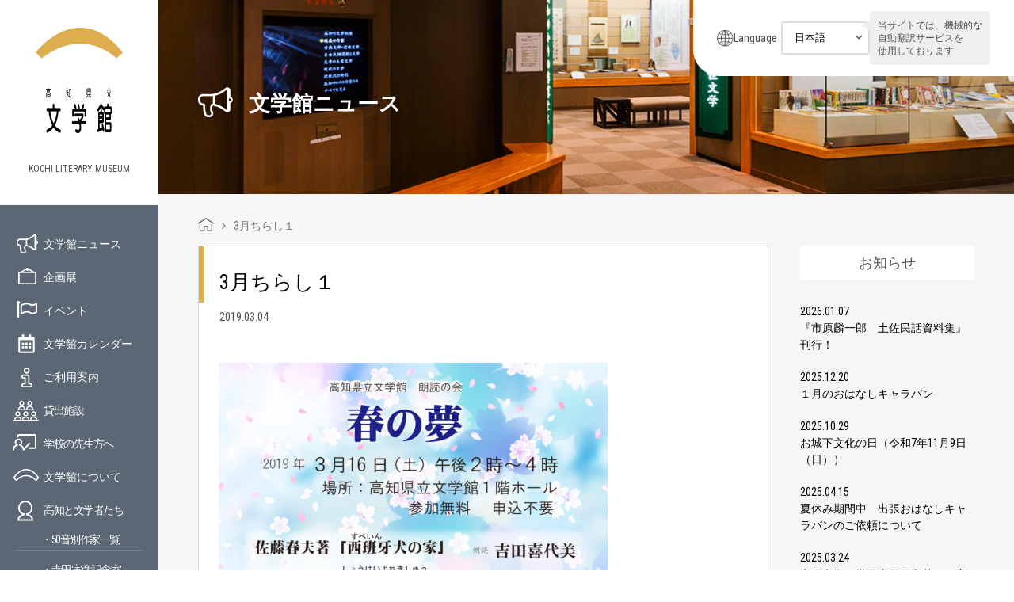

--- FILE ---
content_type: text/html; charset=UTF-8
request_url: https://www.kochi-bungaku.com/event/3692/3%E6%9C%88%E3%81%A1%E3%82%89%E3%81%97%EF%BC%91/
body_size: 13759
content:
<!DOCTYPE html>
<html lang="ja">
<head>
<meta charset="UTF-8">
<title>
3月ちらし１ - 高知県立文学館</title>
<meta http-equiv="X-UA-Compatible" content="IE=edge,chrome=1" />
<meta name="viewport" id="viewport" content="width=device-width,initial-scale=1.0,minimum-scale=1.0,maximum-scale=1.0,user-scalable=no" />
<link rel="alternate" type="application/rss+xml" title="高知県立文学館" href="https://www.kochi-bungaku.com/feed/">
<link rel="stylesheet" href="https://www.kochi-bungaku.com/wp-content/themes/kochi-bungaku/css/font-awesome.min.css">
<link rel="stylesheet" href="https://www.kochi-bungaku.com/wp-content/themes/kochi-bungaku/js/bxslider/jquery.bxslider.css">
<link rel="stylesheet" href="https://www.kochi-bungaku.com/wp-content/themes/kochi-bungaku/css/slick.css">
<link rel="stylesheet" href="https://www.kochi-bungaku.com/wp-content/themes/kochi-bungaku/css/slick-theme.css">
<link rel="stylesheet" href="https://www.kochi-bungaku.com/wp-content/themes/kochi-bungaku/css/style.css">
<link rel="stylesheet" href="https://www.kochi-bungaku.com/wp-content/themes/kochi-bungaku/css/style_new.css">
<link rel="stylesheet" href="https://www.kochi-bungaku.com/wp-content/themes/kochi-bungaku/css/style_202203.css">
<link rel="stylesheet" href="https://www.kochi-bungaku.com/wp-content/themes/kochi-bungaku/css/editor-style.css">
<!-- Google Tag Manager --> 
<script>(function(w,d,s,l,i){w[l]=w[l]||[];w[l].push({'gtm.start':
new Date().getTime(),event:'gtm.js'});var f=d.getElementsByTagName(s)[0],
j=d.createElement(s),dl=l!='dataLayer'?'&l='+l:'';j.async=true;j.src=
'https://www.googletagmanager.com/gtm.js?id='+i+dl;f.parentNode.insertBefore(j,f);
})(window,document,'script','dataLayer','GTM-WHNVJSX');</script> 
<!-- End Google Tag Manager -->
<meta name='robots' content='index, follow, max-image-preview:large, max-snippet:-1, max-video-preview:-1' />

	<!-- This site is optimized with the Yoast SEO plugin v26.5 - https://yoast.com/wordpress/plugins/seo/ -->
	<link rel="canonical" href="https://www.kochi-bungaku.com/event/3692/3月ちらし１/" />
	<meta property="og:locale" content="ja_JP" />
	<meta property="og:type" content="article" />
	<meta property="og:title" content="3月ちらし１ - 高知県立文学館" />
	<meta property="og:url" content="https://www.kochi-bungaku.com/event/3692/3月ちらし１/" />
	<meta property="og:site_name" content="高知県立文学館" />
	<meta property="og:image" content="https://www.kochi-bungaku.com/event/3692/3%E6%9C%88%E3%81%A1%E3%82%89%E3%81%97%EF%BC%91" />
	<meta property="og:image:width" content="2472" />
	<meta property="og:image:height" content="2419" />
	<meta property="og:image:type" content="image/jpeg" />
	<meta name="twitter:card" content="summary_large_image" />
	<script type="application/ld+json" class="yoast-schema-graph">{"@context":"https://schema.org","@graph":[{"@type":"WebPage","@id":"https://www.kochi-bungaku.com/event/3692/3%E6%9C%88%E3%81%A1%E3%82%89%E3%81%97%EF%BC%91/","url":"https://www.kochi-bungaku.com/event/3692/3%E6%9C%88%E3%81%A1%E3%82%89%E3%81%97%EF%BC%91/","name":"3月ちらし１ - 高知県立文学館","isPartOf":{"@id":"https://www.kochi-bungaku.com/#website"},"primaryImageOfPage":{"@id":"https://www.kochi-bungaku.com/event/3692/3%E6%9C%88%E3%81%A1%E3%82%89%E3%81%97%EF%BC%91/#primaryimage"},"image":{"@id":"https://www.kochi-bungaku.com/event/3692/3%E6%9C%88%E3%81%A1%E3%82%89%E3%81%97%EF%BC%91/#primaryimage"},"thumbnailUrl":"https://www.kochi-bungaku.com/wp-content/uploads/2019/03/69f71410b04944a661e47168ef397c7e-e1551677192518.jpg","datePublished":"2019-03-04T05:22:57+00:00","breadcrumb":{"@id":"https://www.kochi-bungaku.com/event/3692/3%E6%9C%88%E3%81%A1%E3%82%89%E3%81%97%EF%BC%91/#breadcrumb"},"inLanguage":"ja","potentialAction":[{"@type":"ReadAction","target":["https://www.kochi-bungaku.com/event/3692/3%E6%9C%88%E3%81%A1%E3%82%89%E3%81%97%EF%BC%91/"]}]},{"@type":"ImageObject","inLanguage":"ja","@id":"https://www.kochi-bungaku.com/event/3692/3%E6%9C%88%E3%81%A1%E3%82%89%E3%81%97%EF%BC%91/#primaryimage","url":"https://www.kochi-bungaku.com/wp-content/uploads/2019/03/69f71410b04944a661e47168ef397c7e-e1551677192518.jpg","contentUrl":"https://www.kochi-bungaku.com/wp-content/uploads/2019/03/69f71410b04944a661e47168ef397c7e-e1551677192518.jpg","width":2472,"height":2419},{"@type":"BreadcrumbList","@id":"https://www.kochi-bungaku.com/event/3692/3%E6%9C%88%E3%81%A1%E3%82%89%E3%81%97%EF%BC%91/#breadcrumb","itemListElement":[{"@type":"ListItem","position":1,"name":"ホーム","item":"https://www.kochi-bungaku.com/"},{"@type":"ListItem","position":2,"name":"3月朗読の会「春の夢」","item":"https://www.kochi-bungaku.com/event/3692/"},{"@type":"ListItem","position":3,"name":"3月ちらし１"}]},{"@type":"WebSite","@id":"https://www.kochi-bungaku.com/#website","url":"https://www.kochi-bungaku.com/","name":"高知県立文学館","description":"","potentialAction":[{"@type":"SearchAction","target":{"@type":"EntryPoint","urlTemplate":"https://www.kochi-bungaku.com/?s={search_term_string}"},"query-input":{"@type":"PropertyValueSpecification","valueRequired":true,"valueName":"search_term_string"}}],"inLanguage":"ja"}]}</script>
	<!-- / Yoast SEO plugin. -->


<link rel='dns-prefetch' href='//stats.wp.com' />
<link rel='dns-prefetch' href='//v0.wordpress.com' />
<link rel="alternate" title="oEmbed (JSON)" type="application/json+oembed" href="https://www.kochi-bungaku.com/wp-json/oembed/1.0/embed?url=https%3A%2F%2Fwww.kochi-bungaku.com%2Fevent%2F3692%2F3%25e6%259c%2588%25e3%2581%25a1%25e3%2582%2589%25e3%2581%2597%25ef%25bc%2591%2F" />
<link rel="alternate" title="oEmbed (XML)" type="text/xml+oembed" href="https://www.kochi-bungaku.com/wp-json/oembed/1.0/embed?url=https%3A%2F%2Fwww.kochi-bungaku.com%2Fevent%2F3692%2F3%25e6%259c%2588%25e3%2581%25a1%25e3%2582%2589%25e3%2581%2597%25ef%25bc%2591%2F&#038;format=xml" />
<style id='wp-img-auto-sizes-contain-inline-css' type='text/css'>
img:is([sizes=auto i],[sizes^="auto," i]){contain-intrinsic-size:3000px 1500px}
/*# sourceURL=wp-img-auto-sizes-contain-inline-css */
</style>
<style id='wp-emoji-styles-inline-css' type='text/css'>

	img.wp-smiley, img.emoji {
		display: inline !important;
		border: none !important;
		box-shadow: none !important;
		height: 1em !important;
		width: 1em !important;
		margin: 0 0.07em !important;
		vertical-align: -0.1em !important;
		background: none !important;
		padding: 0 !important;
	}
/*# sourceURL=wp-emoji-styles-inline-css */
</style>
<style id='wp-block-library-inline-css' type='text/css'>
:root{--wp-block-synced-color:#7a00df;--wp-block-synced-color--rgb:122,0,223;--wp-bound-block-color:var(--wp-block-synced-color);--wp-editor-canvas-background:#ddd;--wp-admin-theme-color:#007cba;--wp-admin-theme-color--rgb:0,124,186;--wp-admin-theme-color-darker-10:#006ba1;--wp-admin-theme-color-darker-10--rgb:0,107,160.5;--wp-admin-theme-color-darker-20:#005a87;--wp-admin-theme-color-darker-20--rgb:0,90,135;--wp-admin-border-width-focus:2px}@media (min-resolution:192dpi){:root{--wp-admin-border-width-focus:1.5px}}.wp-element-button{cursor:pointer}:root .has-very-light-gray-background-color{background-color:#eee}:root .has-very-dark-gray-background-color{background-color:#313131}:root .has-very-light-gray-color{color:#eee}:root .has-very-dark-gray-color{color:#313131}:root .has-vivid-green-cyan-to-vivid-cyan-blue-gradient-background{background:linear-gradient(135deg,#00d084,#0693e3)}:root .has-purple-crush-gradient-background{background:linear-gradient(135deg,#34e2e4,#4721fb 50%,#ab1dfe)}:root .has-hazy-dawn-gradient-background{background:linear-gradient(135deg,#faaca8,#dad0ec)}:root .has-subdued-olive-gradient-background{background:linear-gradient(135deg,#fafae1,#67a671)}:root .has-atomic-cream-gradient-background{background:linear-gradient(135deg,#fdd79a,#004a59)}:root .has-nightshade-gradient-background{background:linear-gradient(135deg,#330968,#31cdcf)}:root .has-midnight-gradient-background{background:linear-gradient(135deg,#020381,#2874fc)}:root{--wp--preset--font-size--normal:16px;--wp--preset--font-size--huge:42px}.has-regular-font-size{font-size:1em}.has-larger-font-size{font-size:2.625em}.has-normal-font-size{font-size:var(--wp--preset--font-size--normal)}.has-huge-font-size{font-size:var(--wp--preset--font-size--huge)}.has-text-align-center{text-align:center}.has-text-align-left{text-align:left}.has-text-align-right{text-align:right}.has-fit-text{white-space:nowrap!important}#end-resizable-editor-section{display:none}.aligncenter{clear:both}.items-justified-left{justify-content:flex-start}.items-justified-center{justify-content:center}.items-justified-right{justify-content:flex-end}.items-justified-space-between{justify-content:space-between}.screen-reader-text{border:0;clip-path:inset(50%);height:1px;margin:-1px;overflow:hidden;padding:0;position:absolute;width:1px;word-wrap:normal!important}.screen-reader-text:focus{background-color:#ddd;clip-path:none;color:#444;display:block;font-size:1em;height:auto;left:5px;line-height:normal;padding:15px 23px 14px;text-decoration:none;top:5px;width:auto;z-index:100000}html :where(.has-border-color){border-style:solid}html :where([style*=border-top-color]){border-top-style:solid}html :where([style*=border-right-color]){border-right-style:solid}html :where([style*=border-bottom-color]){border-bottom-style:solid}html :where([style*=border-left-color]){border-left-style:solid}html :where([style*=border-width]){border-style:solid}html :where([style*=border-top-width]){border-top-style:solid}html :where([style*=border-right-width]){border-right-style:solid}html :where([style*=border-bottom-width]){border-bottom-style:solid}html :where([style*=border-left-width]){border-left-style:solid}html :where(img[class*=wp-image-]){height:auto;max-width:100%}:where(figure){margin:0 0 1em}html :where(.is-position-sticky){--wp-admin--admin-bar--position-offset:var(--wp-admin--admin-bar--height,0px)}@media screen and (max-width:600px){html :where(.is-position-sticky){--wp-admin--admin-bar--position-offset:0px}}

/*# sourceURL=wp-block-library-inline-css */
</style><style id='global-styles-inline-css' type='text/css'>
:root{--wp--preset--aspect-ratio--square: 1;--wp--preset--aspect-ratio--4-3: 4/3;--wp--preset--aspect-ratio--3-4: 3/4;--wp--preset--aspect-ratio--3-2: 3/2;--wp--preset--aspect-ratio--2-3: 2/3;--wp--preset--aspect-ratio--16-9: 16/9;--wp--preset--aspect-ratio--9-16: 9/16;--wp--preset--color--black: #000000;--wp--preset--color--cyan-bluish-gray: #abb8c3;--wp--preset--color--white: #ffffff;--wp--preset--color--pale-pink: #f78da7;--wp--preset--color--vivid-red: #cf2e2e;--wp--preset--color--luminous-vivid-orange: #ff6900;--wp--preset--color--luminous-vivid-amber: #fcb900;--wp--preset--color--light-green-cyan: #7bdcb5;--wp--preset--color--vivid-green-cyan: #00d084;--wp--preset--color--pale-cyan-blue: #8ed1fc;--wp--preset--color--vivid-cyan-blue: #0693e3;--wp--preset--color--vivid-purple: #9b51e0;--wp--preset--gradient--vivid-cyan-blue-to-vivid-purple: linear-gradient(135deg,rgb(6,147,227) 0%,rgb(155,81,224) 100%);--wp--preset--gradient--light-green-cyan-to-vivid-green-cyan: linear-gradient(135deg,rgb(122,220,180) 0%,rgb(0,208,130) 100%);--wp--preset--gradient--luminous-vivid-amber-to-luminous-vivid-orange: linear-gradient(135deg,rgb(252,185,0) 0%,rgb(255,105,0) 100%);--wp--preset--gradient--luminous-vivid-orange-to-vivid-red: linear-gradient(135deg,rgb(255,105,0) 0%,rgb(207,46,46) 100%);--wp--preset--gradient--very-light-gray-to-cyan-bluish-gray: linear-gradient(135deg,rgb(238,238,238) 0%,rgb(169,184,195) 100%);--wp--preset--gradient--cool-to-warm-spectrum: linear-gradient(135deg,rgb(74,234,220) 0%,rgb(151,120,209) 20%,rgb(207,42,186) 40%,rgb(238,44,130) 60%,rgb(251,105,98) 80%,rgb(254,248,76) 100%);--wp--preset--gradient--blush-light-purple: linear-gradient(135deg,rgb(255,206,236) 0%,rgb(152,150,240) 100%);--wp--preset--gradient--blush-bordeaux: linear-gradient(135deg,rgb(254,205,165) 0%,rgb(254,45,45) 50%,rgb(107,0,62) 100%);--wp--preset--gradient--luminous-dusk: linear-gradient(135deg,rgb(255,203,112) 0%,rgb(199,81,192) 50%,rgb(65,88,208) 100%);--wp--preset--gradient--pale-ocean: linear-gradient(135deg,rgb(255,245,203) 0%,rgb(182,227,212) 50%,rgb(51,167,181) 100%);--wp--preset--gradient--electric-grass: linear-gradient(135deg,rgb(202,248,128) 0%,rgb(113,206,126) 100%);--wp--preset--gradient--midnight: linear-gradient(135deg,rgb(2,3,129) 0%,rgb(40,116,252) 100%);--wp--preset--font-size--small: 13px;--wp--preset--font-size--medium: 20px;--wp--preset--font-size--large: 36px;--wp--preset--font-size--x-large: 42px;--wp--preset--spacing--20: 0.44rem;--wp--preset--spacing--30: 0.67rem;--wp--preset--spacing--40: 1rem;--wp--preset--spacing--50: 1.5rem;--wp--preset--spacing--60: 2.25rem;--wp--preset--spacing--70: 3.38rem;--wp--preset--spacing--80: 5.06rem;--wp--preset--shadow--natural: 6px 6px 9px rgba(0, 0, 0, 0.2);--wp--preset--shadow--deep: 12px 12px 50px rgba(0, 0, 0, 0.4);--wp--preset--shadow--sharp: 6px 6px 0px rgba(0, 0, 0, 0.2);--wp--preset--shadow--outlined: 6px 6px 0px -3px rgb(255, 255, 255), 6px 6px rgb(0, 0, 0);--wp--preset--shadow--crisp: 6px 6px 0px rgb(0, 0, 0);}:where(.is-layout-flex){gap: 0.5em;}:where(.is-layout-grid){gap: 0.5em;}body .is-layout-flex{display: flex;}.is-layout-flex{flex-wrap: wrap;align-items: center;}.is-layout-flex > :is(*, div){margin: 0;}body .is-layout-grid{display: grid;}.is-layout-grid > :is(*, div){margin: 0;}:where(.wp-block-columns.is-layout-flex){gap: 2em;}:where(.wp-block-columns.is-layout-grid){gap: 2em;}:where(.wp-block-post-template.is-layout-flex){gap: 1.25em;}:where(.wp-block-post-template.is-layout-grid){gap: 1.25em;}.has-black-color{color: var(--wp--preset--color--black) !important;}.has-cyan-bluish-gray-color{color: var(--wp--preset--color--cyan-bluish-gray) !important;}.has-white-color{color: var(--wp--preset--color--white) !important;}.has-pale-pink-color{color: var(--wp--preset--color--pale-pink) !important;}.has-vivid-red-color{color: var(--wp--preset--color--vivid-red) !important;}.has-luminous-vivid-orange-color{color: var(--wp--preset--color--luminous-vivid-orange) !important;}.has-luminous-vivid-amber-color{color: var(--wp--preset--color--luminous-vivid-amber) !important;}.has-light-green-cyan-color{color: var(--wp--preset--color--light-green-cyan) !important;}.has-vivid-green-cyan-color{color: var(--wp--preset--color--vivid-green-cyan) !important;}.has-pale-cyan-blue-color{color: var(--wp--preset--color--pale-cyan-blue) !important;}.has-vivid-cyan-blue-color{color: var(--wp--preset--color--vivid-cyan-blue) !important;}.has-vivid-purple-color{color: var(--wp--preset--color--vivid-purple) !important;}.has-black-background-color{background-color: var(--wp--preset--color--black) !important;}.has-cyan-bluish-gray-background-color{background-color: var(--wp--preset--color--cyan-bluish-gray) !important;}.has-white-background-color{background-color: var(--wp--preset--color--white) !important;}.has-pale-pink-background-color{background-color: var(--wp--preset--color--pale-pink) !important;}.has-vivid-red-background-color{background-color: var(--wp--preset--color--vivid-red) !important;}.has-luminous-vivid-orange-background-color{background-color: var(--wp--preset--color--luminous-vivid-orange) !important;}.has-luminous-vivid-amber-background-color{background-color: var(--wp--preset--color--luminous-vivid-amber) !important;}.has-light-green-cyan-background-color{background-color: var(--wp--preset--color--light-green-cyan) !important;}.has-vivid-green-cyan-background-color{background-color: var(--wp--preset--color--vivid-green-cyan) !important;}.has-pale-cyan-blue-background-color{background-color: var(--wp--preset--color--pale-cyan-blue) !important;}.has-vivid-cyan-blue-background-color{background-color: var(--wp--preset--color--vivid-cyan-blue) !important;}.has-vivid-purple-background-color{background-color: var(--wp--preset--color--vivid-purple) !important;}.has-black-border-color{border-color: var(--wp--preset--color--black) !important;}.has-cyan-bluish-gray-border-color{border-color: var(--wp--preset--color--cyan-bluish-gray) !important;}.has-white-border-color{border-color: var(--wp--preset--color--white) !important;}.has-pale-pink-border-color{border-color: var(--wp--preset--color--pale-pink) !important;}.has-vivid-red-border-color{border-color: var(--wp--preset--color--vivid-red) !important;}.has-luminous-vivid-orange-border-color{border-color: var(--wp--preset--color--luminous-vivid-orange) !important;}.has-luminous-vivid-amber-border-color{border-color: var(--wp--preset--color--luminous-vivid-amber) !important;}.has-light-green-cyan-border-color{border-color: var(--wp--preset--color--light-green-cyan) !important;}.has-vivid-green-cyan-border-color{border-color: var(--wp--preset--color--vivid-green-cyan) !important;}.has-pale-cyan-blue-border-color{border-color: var(--wp--preset--color--pale-cyan-blue) !important;}.has-vivid-cyan-blue-border-color{border-color: var(--wp--preset--color--vivid-cyan-blue) !important;}.has-vivid-purple-border-color{border-color: var(--wp--preset--color--vivid-purple) !important;}.has-vivid-cyan-blue-to-vivid-purple-gradient-background{background: var(--wp--preset--gradient--vivid-cyan-blue-to-vivid-purple) !important;}.has-light-green-cyan-to-vivid-green-cyan-gradient-background{background: var(--wp--preset--gradient--light-green-cyan-to-vivid-green-cyan) !important;}.has-luminous-vivid-amber-to-luminous-vivid-orange-gradient-background{background: var(--wp--preset--gradient--luminous-vivid-amber-to-luminous-vivid-orange) !important;}.has-luminous-vivid-orange-to-vivid-red-gradient-background{background: var(--wp--preset--gradient--luminous-vivid-orange-to-vivid-red) !important;}.has-very-light-gray-to-cyan-bluish-gray-gradient-background{background: var(--wp--preset--gradient--very-light-gray-to-cyan-bluish-gray) !important;}.has-cool-to-warm-spectrum-gradient-background{background: var(--wp--preset--gradient--cool-to-warm-spectrum) !important;}.has-blush-light-purple-gradient-background{background: var(--wp--preset--gradient--blush-light-purple) !important;}.has-blush-bordeaux-gradient-background{background: var(--wp--preset--gradient--blush-bordeaux) !important;}.has-luminous-dusk-gradient-background{background: var(--wp--preset--gradient--luminous-dusk) !important;}.has-pale-ocean-gradient-background{background: var(--wp--preset--gradient--pale-ocean) !important;}.has-electric-grass-gradient-background{background: var(--wp--preset--gradient--electric-grass) !important;}.has-midnight-gradient-background{background: var(--wp--preset--gradient--midnight) !important;}.has-small-font-size{font-size: var(--wp--preset--font-size--small) !important;}.has-medium-font-size{font-size: var(--wp--preset--font-size--medium) !important;}.has-large-font-size{font-size: var(--wp--preset--font-size--large) !important;}.has-x-large-font-size{font-size: var(--wp--preset--font-size--x-large) !important;}
/*# sourceURL=global-styles-inline-css */
</style>

<style id='classic-theme-styles-inline-css' type='text/css'>
/*! This file is auto-generated */
.wp-block-button__link{color:#fff;background-color:#32373c;border-radius:9999px;box-shadow:none;text-decoration:none;padding:calc(.667em + 2px) calc(1.333em + 2px);font-size:1.125em}.wp-block-file__button{background:#32373c;color:#fff;text-decoration:none}
/*# sourceURL=/wp-includes/css/classic-themes.min.css */
</style>
<link rel='stylesheet' id='wc-shortcodes-style-css' href='https://www.kochi-bungaku.com/wp-content/plugins/wc-shortcodes/public/assets/css/style.css?ver=3.46' type='text/css' media='all' />
<link rel='stylesheet' id='wordpresscanvas-font-awesome-css' href='https://www.kochi-bungaku.com/wp-content/plugins/wc-shortcodes/public/assets/css/font-awesome.min.css?ver=4.7.0' type='text/css' media='all' />
<script type="text/javascript" src="https://www.kochi-bungaku.com/wp-includes/js/jquery/jquery.min.js?ver=3.7.1" id="jquery-core-js"></script>
<script type="text/javascript" src="https://www.kochi-bungaku.com/wp-includes/js/jquery/jquery-migrate.min.js?ver=3.4.1" id="jquery-migrate-js"></script>
<link rel="https://api.w.org/" href="https://www.kochi-bungaku.com/wp-json/" /><link rel="alternate" title="JSON" type="application/json" href="https://www.kochi-bungaku.com/wp-json/wp/v2/media/3693" /><link rel="EditURI" type="application/rsd+xml" title="RSD" href="https://www.kochi-bungaku.com/xmlrpc.php?rsd" />
<link rel='shortlink' href='https://wp.me/a7XtXH-Xz' />
<link rel="Shortcut Icon" type="image/x-icon" href="https://www.kochi-bungaku.com/wp-content/uploads/2016/09/favicon.png" />
<link rel="apple-touch-icon-precomposed" href="https://www.kochi-bungaku.com/wp-content/uploads/2016/09/apple-touch-icon.png" />
	<style>img#wpstats{display:none}</style>
		</head>
<body class="attachment wp-singular attachment-template-default single single-attachment postid-3693 attachmentid-3693 attachment-jpeg wp-theme-kochi-bungaku wc-shortcodes-font-awesome-enabled">
<!-- Google Tag Manager (noscript) -->
<noscript>
<iframe src="https://www.googletagmanager.com/ns.html?id=GTM-WHNVJSX"
height="0" width="0" style="display:none;visibility:hidden"></iframe>
</noscript>
<!-- End Google Tag Manager (noscript) -->
<div id="wrapper">
<header class="header-global">
	<div class="header-inner">
		<div class="logos">
			<h1><a href="https://www.kochi-bungaku.com/"><img decoding="async" src="https://www.kochi-bungaku.com/wp-content/themes/kochi-bungaku/img/common/logo.png" alt="高知県立文学館" width="110"></a></h1>
			<em>KOCHI LITERARY MUSEUM</em> </div>
		<div class="sp_menu sp"><a href="#"><img decoding="async" src="https://www.kochi-bungaku.com/wp-content/themes/kochi-bungaku/img/common/sp_menu.png" alt="メニュー"></a></div>
	</div>
	<div class="side_inner">
		<ul class="nav pc">
			<li class="nav__info"><a href="https://www.kochi-bungaku.com/information/">文学館ニュース</a></li>
			<li class="nav__exhi"><a href="https://www.kochi-bungaku.com/exhibition/">企画展</a></li>
			<li class="nav__even"><a href="https://www.kochi-bungaku.com/event/">イベント</a></li>
			<li class="nav__cale"><a href="https://www.kochi-bungaku.com/calendar/">文学館カレンダー</a></li>
			<li class="nav__guid"><a href="https://www.kochi-bungaku.com/guide/">ご利用案内</a></li>
			<li class="nav__rent"><a href="https://www.kochi-bungaku.com/guide/#anchor02">貸出施設</a></li>
			<li class="nav__teac"><a href="https://www.kochi-bungaku.com/guide/#anchor01">学校の先生方へ</a></li>
			<li class="nav__abou"><a href="https://www.kochi-bungaku.com/about/">文学館について</a></li>
			<li class="nav__lite"> <a href="https://www.kochi-bungaku.com/about/literature_who/">高知と文学者たち</a>
				<ol>
					<li><a href="https://www.kochi-bungaku.com/sakka/">・50音別作家一覧</a></li>
					<li><a href="https://www.kochi-bungaku.com/teradatorahiko/">・寺田寅彦記念室</a></li>
					<li><a href="https://www.kochi-bungaku.com/miyaotomiko/">・宮尾文学の世界</a></li>
				</ol>
			</li>
			<li class="nav__shop"><a href="https://www.kochi-bungaku.com/shop/">ミュージアムショップ</a></li>
			<li class="nav__bull"><a href="https://www.kochi-bungaku.com/363/">館報</a></li>
			<li class="nav__leaflet"><a href="https://www.kochi-bungaku.com/leaflet/">リーフレット</a></li>
		</ul>
		<!--      <ul class="sub_nav pc">--> 
		<!--          <li><a href="-->
				<!--/guide/#anchor02">貸出施設</a></li>--> 
		<!----> 
		<!--          <li><a href="-->
				<!--/cate04/">ひとことブログ</a></li>--> 
		<!--          <li><a href="-->
				<!--/363/">館報</a></li>--> 
		<!--      </ul>--> 
	</div>
	<div id="sp_nav">
		<div class="sp_nav_box">
			<div class="sp_nav_sns">
				<ul class="cf">
					<li></li>
					<li></li>
					<li></li>
					<li></li>
					<li></li>
					<li></li>
					<li></li>
					<li></li>
					<li></li>
					<li></li>
					<li></li>
					<li></li>
					<li></li>
					<li></li>
					<li></li>
					<li></li>
					<li></li>
					<li></li>
					<li class="sns_li"><a href="https://www.facebook.com/kochi.literary.museum/" target="_blank"><i class="fa fa-facebook-square" aria-hidden="true"></i></a></li>
					<li class="sns_li"><a href="https://twitter.com/kochi_bungaku" target="_blank"><img src="https://www.kochi-bungaku.com/wp-content/themes/kochi-bungaku/img/common/icn-x-white.png" alt="" style="width: 30px;height: auto;"></a></li>
				</ul>
			</div>
			<div class="sp_nav_bg">
				<div class="sp_header cf">
					<div class="sp_header__logo"><a href="https://www.kochi-bungaku.com/"><img decoding="async" src="https://www.kochi-bungaku.com/wp-content/themes/kochi-bungaku/img/common/sp_menu_logo.png" alt="高知県立文学館" width="42"></a></div>
					<div class="sp_menu_close"><a href="javascript:void(0);"><img decoding="async" src="https://www.kochi-bungaku.com/wp-content/themes/kochi-bungaku/img/common/menu_close.png" alt="閉じる"></a></div>
				</div>
				<div class="header-language sp-lang">
					<div class="language-ttl">Language</div>
					<div class="language-container">
						<form name="formlink">
							<select name="selectlink" class="selectlink" onchange="if(this.value){location.href=this.value;}">
								<option value="https://www.kochi-bungaku.com/">日本語</option>
								<option value="https://www-kochi--bungaku-com.translate.goog/?_x_tr_sl=ja&_x_tr_tl=en&_x_tr_hl=ja&_x_tr_pto=wapp">English</option>
								<option value="https://www-kochi--bungaku-com.translate.goog/?_x_tr_sl=ja&_x_tr_tl=zh-TW&_x_tr_hl=ja&_x_tr_pto=wapp">中文（繁体）</option>
								<option value="https://www-kochi--bungaku-com.translate.goog/?_x_tr_sl=ja&_x_tr_tl=zh-CN&_x_tr_hl=ja&_x_tr_pto=wapp">中文（簡体）</option>
								<option value="https://www-kochi--bungaku-com.translate.goog/?_x_tr_sl=ja&_x_tr_tl=ko&_x_tr_hl=ja&_x_tr_pto=wapp">한국어</option>
							</select>
						</form>
					</div>
				</div>
				<!-- /.header-language -->

				<ul class="sp_nav_ul cf">
					<li class="nav__acce"><a href="https://www.kochi-bungaku.com#accessmap">アクセスマップ</a></li>
					<li class="nav__info"><a href="https://www.kochi-bungaku.com/information/">文学館ニュース</a></li>
					<li class="nav__exhi"><a href="https://www.kochi-bungaku.com/exhibition/">企画展</a></li>
					<li class="nav__even"><a href="https://www.kochi-bungaku.com/event/">イベント</a></li>
					<li class="nav__cale"><a href="https://www.kochi-bungaku.com/calendar/">文学館カレンダー</a></li>
					<li class="nav__guid"><a href="https://www.kochi-bungaku.com/guide/">ご利用案内</a></li>
					<li class="nav__rent"><a href="https://www.kochi-bungaku.com/guide/#anchor02">貸出施設</a></li>
					<li class="nav__teac"><a href="https://www.kochi-bungaku.com/guide/#anchor01">学校の先生方へ</a></li>
					<li class="nav__abou"><a href="https://www.kochi-bungaku.com/about/">文学館について</a></li>
					<li class="nav__lite"> <a href="https://www.kochi-bungaku.com/about/literature_who/">高知と文学者たち</a>
						<ol>
							<li><a href="#">・50音別作家一覧</a></li>
							<li><a href="https://www.kochi-bungaku.com/teradatorahiko/">・寺田寅彦記念室</a></li>
							<li><a href="https://www.kochi-bungaku.com/miyaotomiko/">・宮尾文学の世界</a></li>
						</ol>
					</li>
					<li class="nav__shop"><a href="https://www.kochi-bungaku.com/shop/">ミュージアムショップ</a></li>
					<li class="nav__bull"><a href="https://www.kochi-bungaku.com/363/">館報</a></li>
					<li class="nav__leaflet"><a href="https://www.kochi-bungaku.com/leaflet/">リーフレット</a></li>
					<li class="nav__poli"><a href="https://www.kochi-bungaku.com/policy/">個人情報保護方針</a></li>
				</ul>
			</div>
		</div>
	</div>
	<div class="header-inner pc">
		<div class="side_banner">
			<ul class="cf">
				<li> <a href="https://www.youtube.com/channel/UCF2dXliJp9VEDQsJxaOegdg/videos" target="_blank"><img decoding="async" src="https://www.kochi-bungaku.com/wp-content/themes/kochi-bungaku/img/common/movie_banner.jpg" alt="文学館の紹介動画" width="100%"></a> </li>
				<li> <a href="https://jmapps.ne.jp/kochibun/" target="_blank"><img decoding="async" src="https://www.kochi-bungaku.com/wp-content/themes/kochi-bungaku/img/common/syuzosiryokensaku.jpg" alt="収蔵資料検索" width="100%"></a> </li>
				<li> <a href="http://www.kochi-bunkazaidan.or.jp/" target="_blank"><img decoding="async" src="https://www.kochi-bungaku.com/wp-content/themes/kochi-bungaku/img/common/banner01.png" alt="高知県文化財団"></a> </li>
			</ul>
		</div>
		<div class="sns c-sns">
			<ul class="c-sns__bnr cf">
				<li> <a href="https://www.facebook.com/kochi.literary.museum/" target="_blank"><img decoding="async" src="https://www.kochi-bungaku.com/wp-content/themes/kochi-bungaku/img/common/facebook_bnr.png" alt="高知県立文学館 Facebookページ" width="100%"></a> </li>
				<li> <a href="https://twitter.com/kochi_bungaku" target="_blank"><img decoding="async" src="https://www.kochi-bungaku.com/wp-content/themes/kochi-bungaku/img/common/x_bnr.png" alt="高知県立文学館 Twitter" width="100%"></a> </li>
			</ul>
			<div class="character"> </div>
		</div>
			</div>
</header>
<div id="content">
<div class="header-language pc-lang">
	<div class="language-ttl">Language</div>
	<div class="language-container">
		<form name="formlink">
			<select name="selectlink" class="selectlink" onchange="if(this.value){location.href=this.value;}">
				<option value="https://www.kochi-bungaku.com/">日本語</option>
				<option value="https://www-kochi--bungaku-com.translate.goog/?_x_tr_sl=ja&_x_tr_tl=en&_x_tr_hl=ja&_x_tr_pto=wapp">English</option>
				<option value="https://www-kochi--bungaku-com.translate.goog/?_x_tr_sl=ja&_x_tr_tl=zh-TW&_x_tr_hl=ja&_x_tr_pto=wapp">中文（繁体）</option>
				<option value="https://www-kochi--bungaku-com.translate.goog/?_x_tr_sl=ja&_x_tr_tl=zh-CN&_x_tr_hl=ja&_x_tr_pto=wapp">中文（簡体）</option>
				<option value="https://www-kochi--bungaku-com.translate.goog/?_x_tr_sl=ja&_x_tr_tl=ko&_x_tr_hl=ja&_x_tr_pto=wapp">한국어</option>
			</select>
		</form>
	</div>
	<p class="note">当サイトでは、機械的な<br>
		自動翻訳サービスを<br>
		使用しております</p>
</div>
<!-- /.header-language --> 

    <div id="main_visual_hierarchy">
      <div class="pc"><img decoding="async" src="https://www.kochi-bungaku.com/wp-content/themes/kochi-bungaku/img/information/mainimg.png" alt="文学館ニュース"></div>
      <div class="sp"><img decoding="async" src="https://www.kochi-bungaku.com/wp-content/themes/kochi-bungaku/img/information/sp_mainimg.png" alt="文学館ニュース"></div>
      <div class="main_visual_hierarchy_h1">
        <div class="inner_left_box">
        <h1 class="information_h1">文学館ニュース</h1>
        </div>
      </div>
    </div>
    <div class="breadcrumb-bg breadcrumb-default">
      <div class="inner_left_box">
        <div class="breadcrumb">
          <!-- Breadcrumb NavXT 7.5.0 -->
<a title="高知県立文学館" href="https://www.kochi-bungaku.com"><i class="crumb_home"></i></a><i class="fa fa-angle-right"></i><span property="itemListElement" typeof="ListItem"><span property="name">3月ちらし１</span><meta property="position" content="2"></span>        </div>
      </div>
    </div>

    <article class="information_article">
      <div class="inner_box cf">
        <div class="main">

          
          <section id="post-3693" class="information_section">
            <div class="ttl">
              <h1><a href="https://www.kochi-bungaku.com/event/3692/3%e6%9c%88%e3%81%a1%e3%82%89%e3%81%97%ef%bc%91/">3月ちらし１</a></h1>
              <div class="info_date">2019.03.04</div>
              <div class="cat">
                              </div>
            </div>
            <p class="info_haedimg">
              
            </p>
            <div class="information_data editor_area">
              <p class="attachment"><a href='https://www.kochi-bungaku.com/wp-content/uploads/2019/03/69f71410b04944a661e47168ef397c7e-e1551677192518.jpg'><img fetchpriority="high" decoding="async" width="491" height="480" src="https://www.kochi-bungaku.com/wp-content/uploads/2019/03/69f71410b04944a661e47168ef397c7e-e1551677192518-491x480.jpg" class="attachment-medium size-medium" alt="" srcset="https://www.kochi-bungaku.com/wp-content/uploads/2019/03/69f71410b04944a661e47168ef397c7e-e1551677192518-491x480.jpg 491w, https://www.kochi-bungaku.com/wp-content/uploads/2019/03/69f71410b04944a661e47168ef397c7e-e1551677192518-768x752.jpg 768w, https://www.kochi-bungaku.com/wp-content/uploads/2019/03/69f71410b04944a661e47168ef397c7e-e1551677192518-1024x1002.jpg 1024w, https://www.kochi-bungaku.com/wp-content/uploads/2019/03/69f71410b04944a661e47168ef397c7e-e1551677192518-302x296.jpg 302w, https://www.kochi-bungaku.com/wp-content/uploads/2019/03/69f71410b04944a661e47168ef397c7e-e1551677192518-225x220.jpg 225w, https://www.kochi-bungaku.com/wp-content/uploads/2019/03/69f71410b04944a661e47168ef397c7e-e1551677192518-300x294.jpg 300w" sizes="(max-width: 491px) 100vw, 491px" /></a></p>

                            
                            
                            
                            


            </div>

          </section>

                <div class="neighbors cf">
                    <a class="list" href="https://www.kochi-bungaku.com/exhibition/" title="一覧へ">
          <span class="neighbors_link_icon">一覧へ</span>
          </a>
                  </div>
        

        </div>
        <div class="side">
  <div class="side_widget">
    <h2>お知らせ</h2>

        <ul class="cf">
        <a href="https://www.kochi-bungaku.com/10786/"><li><span>2026.01.07</span>『市原麟一郎　土佐民話資料集』刊行！</li></a>
        <a href="https://www.kochi-bungaku.com/10761/"><li><span>2025.12.20</span>１月のおはなしキャラバン</li></a>
        <a href="https://www.kochi-bungaku.com/10642/"><li><span>2025.10.29</span>お城下文化の日（令和7年11月9日（日））</li></a>
        <a href="https://www.kochi-bungaku.com/10190/"><li><span>2025.04.15</span>夏休み期間中　出張おはなしキャラバンのご依頼について</li></a>
        <a href="https://www.kochi-bungaku.com/10120/"><li><span>2025.03.24</span>宮尾文学の世界室展示入替のご案内</li></a>
        </ul>
  </div>
  <div class="side_widget">
    <h2>ひとことブログ</h2>
        <ul class="cf">
        <a href="https://www.kochi-bungaku.com/10811/"><li><span>2026.01.21</span>不思議な体験談</li></a>
        <a href="https://www.kochi-bungaku.com/10793/"><li><span>2026.01.08</span>怖い文学展、準備中です！</li></a>
        <a href="https://www.kochi-bungaku.com/10767/"><li><span>2026.01.01</span>新年ごあいさつ</li></a>
        <a href="https://www.kochi-bungaku.com/10752/"><li><span>2025.12.10</span>師走を迎えて</li></a>
        <a href="https://www.kochi-bungaku.com/10707/"><li><span>2025.11.26</span>あなたの文化・芸術はどこから？ 私はお城のまわりから！</li></a>
        </ul>
  </div>
  <div class="side_widget">
    <h2>文学Pickup</h2>
        <ul class="cf">
        <a href="https://www.kochi-bungaku.com/10786/"><li><span>2026.01.07</span>『市原麟一郎　土佐民話資料集』刊行！</li></a>
        <a href="https://www.kochi-bungaku.com/5149/"><li><span>2021.03.16</span>【作品紹介】中脇初枝著『きみはいい子』</li></a>
        <a href="https://www.kochi-bungaku.com/5750/"><li><span>2020.11.19</span>【資料紹介】 上林暁　ノート「ブランデン教授講義録」</li></a>
        <a href="https://www.kochi-bungaku.com/6091/"><li><span>2021.03.16</span>【作品紹介】吉田類『酒場詩人の美学』</li></a>
        <a href="https://www.kochi-bungaku.com/5578/"><li><span>2021.01.11</span>【作品紹介】有川ひろ著『倒れるときは前のめり』</li></a>
        </ul>
  </div>
  <div class="side_widget">
    <h2>展示・作家紹介</h2>
    <ul class="inherit_ul cf">
      	<li class="cat-item cat-item-91"><a href="https://www.kochi-bungaku.com/cate01/nakayama_koyo/">中山高陽</a> (1)
</li>
	<li class="cat-item cat-item-90"><a href="https://www.kochi-bungaku.com/cate01/saichirou_miyaji/">宮地佐一郎</a> (1)
</li>
	<li class="cat-item cat-item-89"><a href="https://www.kochi-bungaku.com/cate01/rui_yoshida/">吉田類</a> (3)
</li>
	<li class="cat-item cat-item-87"><a href="https://www.kochi-bungaku.com/cate01/kadota_ryusho/">門田隆将</a> (1)
</li>
	<li class="cat-item cat-item-86"><a href="https://www.kochi-bungaku.com/cate01/yanase_takashi/">やなせたかし</a> (2)
</li>
	<li class="cat-item cat-item-85"><a href="https://www.kochi-bungaku.com/cate01/yokota_minoru/">横田稔</a> (1)
</li>
	<li class="cat-item cat-item-84"><a href="https://www.kochi-bungaku.com/cate01/kingendainosiika/">近現代の詩歌</a> (1)
</li>
	<li class="cat-item cat-item-83"><a href="https://www.kochi-bungaku.com/cate01/gendainosakkatachi/">現代の作家たち</a> (1)
</li>
	<li class="cat-item cat-item-82"><a href="https://www.kochi-bungaku.com/cate01/sonota-koten/">その他（古典）</a> (1)
</li>
	<li class="cat-item cat-item-81"><a href="https://www.kochi-bungaku.com/cate01/sasaoka_tadayoshi/">小砂丘忠義</a> (1)
</li>
	<li class="cat-item cat-item-80"><a href="https://www.kochi-bungaku.com/cate01/matsutani_miyoko/">松谷みよ子</a> (1)
</li>
	<li class="cat-item cat-item-79"><a href="https://www.kochi-bungaku.com/cate01/tsujido_kai/">辻堂魁</a> (1)
</li>
	<li class="cat-item cat-item-74"><a href="https://www.kochi-bungaku.com/cate01/hatakenaka_megumi/">畠中恵</a> (1)
</li>
	<li class="cat-item cat-item-73"><a href="https://www.kochi-bungaku.com/cate01/kinseibunzin/">近世文人</a> (8)
</li>
	<li class="cat-item cat-item-72"><a href="https://www.kochi-bungaku.com/cate01/miyao_tomiko/">宮尾登美子</a> (9)
</li>
	<li class="cat-item cat-item-71"><a href="https://www.kochi-bungaku.com/cate01/terada_torahiko/">寺田寅彦</a> (13)
</li>
	<li class="cat-item cat-item-70"><a href="https://www.kochi-bungaku.com/cate01/takahama_kyoshi/">高浜虚子</a> (1)
</li>
	<li class="cat-item cat-item-69"><a href="https://www.kochi-bungaku.com/cate01/shiba_ryotaro/">司馬遼太郎</a> (1)
</li>
	<li class="cat-item cat-item-68"><a href="https://www.kochi-bungaku.com/cate01/ooka_shohei/">大岡昇平</a> (4)
</li>
	<li class="cat-item cat-item-67"><a href="https://www.kochi-bungaku.com/cate01/ibuse_masuji/">井伏鱒二</a> (1)
</li>
	<li class="cat-item cat-item-66"><a href="https://www.kochi-bungaku.com/cate01/yoshii_isamu/">吉井勇</a> (1)
</li>
	<li class="cat-item cat-item-65"><a href="https://www.kochi-bungaku.com/cate01/hamada_hasei/">浜田波静</a> (1)
</li>
	<li class="cat-item cat-item-64"><a href="https://www.kochi-bungaku.com/cate01/wakao_ransui/">若尾瀾水</a> (3)
</li>
	<li class="cat-item cat-item-63"><a href="https://www.kochi-bungaku.com/cate01/kitami_shihoko/">北見志保子</a> (1)
</li>
	<li class="cat-item cat-item-62"><a href="https://www.kochi-bungaku.com/cate01/hashida_tousei/">橋田東声</a> (1)
</li>
	<li class="cat-item cat-item-61"><a href="https://www.kochi-bungaku.com/cate01/shimazaki_akemi/">島崎曙海</a> (1)
</li>
	<li class="cat-item cat-item-60"><a href="https://www.kochi-bungaku.com/cate01/oe_mitsuo/">大江満雄</a> (1)
</li>
	<li class="cat-item cat-item-59"><a href="https://www.kochi-bungaku.com/cate01/ueda_akio/">上田秋夫</a> (1)
</li>
	<li class="cat-item cat-item-58"><a href="https://www.kochi-bungaku.com/cate01/katayama_toshihiko/">片山敏彦</a> (1)
</li>
	<li class="cat-item cat-item-57"><a href="https://www.kochi-bungaku.com/cate01/makimura_kou/">槇村浩</a> (1)
</li>
	<li class="cat-item cat-item-56"><a href="https://www.kochi-bungaku.com/cate01/okamoto_yata/">岡本弥太</a> (1)
</li>
	<li class="cat-item cat-item-55"><a href="https://www.kochi-bungaku.com/cate01/yokoyama_mitsuo/">横山充男</a> (1)
</li>
	<li class="cat-item cat-item-54"><a href="https://www.kochi-bungaku.com/cate01/nishimura_shigeo/">西村繁男</a> (1)
</li>
	<li class="cat-item cat-item-53"><a href="https://www.kochi-bungaku.com/cate01/sasayama_kyuzo/">笹山久三</a> (1)
</li>
	<li class="cat-item cat-item-52"><a href="https://www.kochi-bungaku.com/cate01/tashima_yukihiko/">田島征彦</a> (1)
</li>
	<li class="cat-item cat-item-51"><a href="https://www.kochi-bungaku.com/cate01/tashima_seizou/">田島征三</a> (1)
</li>
	<li class="cat-item cat-item-50"><a href="https://www.kochi-bungaku.com/cate01/nakawaki_hastue/">中脇初枝</a> (10)
</li>
	<li class="cat-item cat-item-49"><a href="https://www.kochi-bungaku.com/cate01/fujiwara_hisako/">藤原緋沙子</a> (1)
</li>
	<li class="cat-item cat-item-48"><a href="https://www.kochi-bungaku.com/cate01/arikawa_hiro/">有川ひろ</a> (7)
</li>
	<li class="cat-item cat-item-47"><a href="https://www.kochi-bungaku.com/cate01/nishizawa_yasuhiko/">西澤保彦</a> (1)
</li>
	<li class="cat-item cat-item-46"><a href="https://www.kochi-bungaku.com/cate01/shimizu_tatsuo/">志水辰夫</a> (2)
</li>
	<li class="cat-item cat-item-45"><a href="https://www.kochi-bungaku.com/cate01/shimaoka_shin/">嶋岡晨</a> (1)
</li>
	<li class="cat-item cat-item-44"><a href="https://www.kochi-bungaku.com/cate01/yamamoto_ichiryoku/">山本一力</a> (2)
</li>
	<li class="cat-item cat-item-43"><a href="https://www.kochi-bungaku.com/cate01/bando_masako/">坂東眞砂子</a> (1)
</li>
	<li class="cat-item cat-item-42"><a href="https://www.kochi-bungaku.com/cate01/kurahashi_yumiko/">倉橋由美子</a> (1)
</li>
	<li class="cat-item cat-item-41"><a href="https://www.kochi-bungaku.com/cate01/kiyooka_takayuki/">清岡卓行</a> (2)
</li>
	<li class="cat-item cat-item-39"><a href="https://www.kochi-bungaku.com/cate01/ohara_tomie/">大原富枝</a> (1)
</li>
	<li class="cat-item cat-item-40"><a href="https://www.kochi-bungaku.com/cate01/yasuoka_shotaro/">安岡章太郎</a> (1)
</li>
	<li class="cat-item cat-item-38"><a href="https://www.kochi-bungaku.com/cate01/koyama_itoko/">小山いと子</a> (1)
</li>
	<li class="cat-item cat-item-37"><a href="https://www.kochi-bungaku.com/cate01/tamiya_torahiko/">田宮虎彦</a> (2)
</li>
	<li class="cat-item cat-item-36"><a href="https://www.kochi-bungaku.com/cate01/kambayashi_akatsuki/">上林暁</a> (3)
</li>
	<li class="cat-item cat-item-35"><a href="https://www.kochi-bungaku.com/cate01/takakura_tell/">タカクラ・テル</a> (1)
</li>
	<li class="cat-item cat-item-34"><a href="https://www.kochi-bungaku.com/cate01/tanaka_hidemitsu/">田中英光</a> (4)
</li>
	<li class="cat-item cat-item-33"><a href="https://www.kochi-bungaku.com/cate01/morishita_uson/">森下雨村</a> (1)
</li>
	<li class="cat-item cat-item-32"><a href="https://www.kochi-bungaku.com/cate01/baba_kocho/">馬場孤蝶</a> (2)
</li>
	<li class="cat-item cat-item-31"><a href="https://www.kochi-bungaku.com/cate01/hamamoto_hiroshi/">浜本浩</a> (1)
</li>
	<li class="cat-item cat-item-30"><a href="https://www.kochi-bungaku.com/cate01/taoka_norio/">田岡典夫</a> (1)
</li>
	<li class="cat-item cat-item-29"><a href="https://www.kochi-bungaku.com/cate01/tanaka_kotaro/">田中貢太郎</a> (1)
</li>
	<li class="cat-item cat-item-28"><a href="https://www.kochi-bungaku.com/cate01/omachi_keigetsu/">大町桂月</a> (2)
</li>
	<li class="cat-item cat-item-27"><a href="https://www.kochi-bungaku.com/cate01/kuroiwa_ruikou/">黒岩涙香</a> (1)
</li>
	<li class="cat-item cat-item-26"><a href="https://www.kochi-bungaku.com/cate01/taoka_reiun/">田岡嶺雲</a> (1)
</li>
	<li class="cat-item cat-item-25"><a href="https://www.kochi-bungaku.com/cate01/kotoku_shusui/">幸徳秋水</a> (1)
</li>
	<li class="cat-item cat-item-24"><a href="https://www.kochi-bungaku.com/cate01/nakae_chomin/">中江兆民</a> (1)
</li>
	<li class="cat-item cat-item-23"><a href="https://www.kochi-bungaku.com/cate01/sakazaki_shiran/">坂崎紫瀾</a> (2)
</li>
	<li class="cat-item cat-item-22"><a href="https://www.kochi-bungaku.com/cate01/ueki_emori/">植木枝盛</a> (4)
</li>
	<li class="cat-item cat-item-21"><a href="https://www.kochi-bungaku.com/cate01/miyazaki_muryu/">宮崎夢柳</a> (4)
</li>
	<li class="cat-item cat-item-20"><a href="https://www.kochi-bungaku.com/cate01/imamura_tanushi/">今村楽</a> (1)
</li>
	<li class="cat-item cat-item-19"><a href="https://www.kochi-bungaku.com/cate01/kamochi_masazumi/">鹿持雅澄</a> (1)
</li>
	<li class="cat-item cat-item-18"><a href="https://www.kochi-bungaku.com/cate01/gozanbungaku/">五山文学</a> (3)
</li>
	<li class="cat-item cat-item-17"><a href="https://www.kochi-bungaku.com/cate01/kinotsurayuki/">紀貫之</a> (1)
</li>
	<li class="cat-item cat-item-7"><a href="https://www.kochi-bungaku.com/cate01/cate06/">所蔵資料紹介</a> (1)
</li>
    </ul>
  </div>
</div>
      </div>
    </article>

<footer>
  <div class="inner_box">
    <div class="c-footer__box">


      <div class="c-footer__box--left">
          <div class="c-footer__box--company">
              <div class="c-footer__box--logos">
                  <div>
                      <a href="https://www.kochi-bungaku.com/"><img decoding="async" src="https://www.kochi-bungaku.com/wp-content/themes/kochi-bungaku/img/common/logo.png" alt="高知県立文学館" width="110"></a>
                  </div>
                  <em>KOCHI LITERARY MUSEUM</em>
              </div>
              <ul class="c-footer__box--sns__list">
                  <li class="c-footer__box--sns__item __fb">
                      <a href="https://www.facebook.com/kochi.literary.museum/" target="_blank"><i class="fa fa-facebook-square" aria-hidden="true"></i></a>
                  </li>
                  <li class="c-footer__box--sns__item __tw">
                      <a href="https://twitter.com/kochi_bungaku" target="_blank">
                          <img src="https://www.kochi-bungaku.com/wp-content/themes/kochi-bungaku/img/common/icn-x.png" alt="" style="width: 21px;height: auto;">
                      </a>
                  </li>
              </ul>
              <em class="c-footer__box--name">高知県立文学館</em>
              <p class="c-footer__box--add">
                  〒780-0850 高知県高知市丸ノ内1-1-20<br>
                  Tel：088-822-0231 ／ Fax：088-871-7857
              </p>
          </div>
      </div>
      <div class="c-footer__box--right">
          <ul class="c-footer__list">
              <li class="c-footer__item">
                  <a href="https://www.kochi-bungaku.com/information/">文学館ニュース</a>
                  <ul class="c-footer__sublist">
                      <li class="c-footer__subitem">
                          <a href="https://www.kochi-bungaku.com/news/">お知らせ</a>
                      </li>
                      <li class="c-footer__subitem">
                          <a href="https://www.kochi-bungaku.com/cate04/">ひとことブログ</a>
                      </li>
                      <li class="c-footer__subitem">
                          <a href="https://www.kochi-bungaku.com/cate05/">文学Pickup</a>
                      </li>
                      <li class="c-footer__subitem">
                          <a href="https://www.kochi-bungaku.com/cate03/">館報</a>
                      </li>
                      <li class="c-footer__subitem">
                          <a href="https://www.kochi-bungaku.com/other/">その他</a>
                      </li>
                  </ul>
              </li>
              <li class="c-footer__item">
                  <a href="https://www.kochi-bungaku.com/exhibition/">企画展</a>
              </li>
              <li class="c-footer__item">
                  <a href="https://www.kochi-bungaku.com/event/">イベント</a>
              </li>
              <li class="c-footer__item">
                  <a href="https://www.kochi-bungaku.com/calendar/">文学館カレンダー</a>
              </li>
          </ul>


          <ul class="c-footer__list">
              <li class="c-footer__item">
                  <a href="https://www.kochi-bungaku.com/about/">文学館について</a>
                  <ul class="c-footer__sublist">
                      <li class="c-footer__subitem">
                          <a href="https://www.kochi-bungaku.com/about/#message">ごあいさつ</a>
                      </li>
                      <li class="c-footer__subitem">
                          <a href="https://www.kochi-bungaku.com/about/literature_who/">高知と文学者たち</a>
                          <ul class="c-footer__sublist">
                              <li class="c-footer__subitem">
                                  <a href="https://www.kochi-bungaku.com/sakka/">50音別作家一覧</a>
                              </li>
                              <li class="c-footer__subitem">
                                  <a href="https://www.kochi-bungaku.com/teradatorahiko/">寺田寅彦記念室</a>
                              </li>
                              <li class="c-footer__subitem">
                                  <a href="https://www.kochi-bungaku.com/miyaotomiko/">宮尾文学の世界</a>
                              </li>
                          </ul>
                      </li>
                  </ul>
              </li>
              <li class="c-footer__item">
                  <a href="https://www.kochi-bungaku.com/about/sitemap/">館内マップ</a>
              </li>
              <li class="c-footer__item">
                  <a href="https://www.kochi-bungaku.com#accessmap">アクセスマップ</a>
              </li>
              <li class="c-footer__item">
                  <a href="https://www.kochi-bungaku.com/shop/">ミュージアムショップ</a>
              </li>
          </ul>



          <ul class="c-footer__list">
              <li class="c-footer__item">
                  <a href="https://www.kochi-bungaku.com/guide/">ご利用案内</a>
                  <ul class="c-footer__sublist">
                      <li class="c-footer__subitem">
                          <a href="https://www.kochi-bungaku.com/guide/#anchor01">観覧料</a>
                      </li>
                      <li class="c-footer__subitem">
                          <a href="https://www.kochi-bungaku.com/guide/#anchor01">学校の先生方へ</a>
                      </li>
                      <li class="c-footer__subitem">
                          <a href="https://www.kochi-bungaku.com/guide/#anchor02">貸出施設</a>
                      </li>
                      <li class="c-footer__subitem" style="font-weight: bold;">
                          <a href="https://www.kochi-bungaku.com/guide/#anchor03">定例行事</a>
                      </li>
                      <li class="c-footer__subitem">
                          <a href="https://www.kochi-bungaku.com/guide/#anchor05">文学館カルチャーサポーター</a>
                      </li>
                      <li class="c-footer__subitem">
                          <a href="https://www.kochi-bungaku.com/guide/#anchor04">所蔵資料利用申請</a>
                      </li>
                  </ul>
              </li>
              <li class="c-footer__item">
                  <a href="https://www.kochi-bunkazaidan.or.jp/" target="_blank" class="__external-link">高知県文化財団 <i class="fa fa-external-link" aria-hidden="true"></i></a>
              </li>
              <li class="c-footer__item">
                  <a href="https://www.youtube.com/channel/UCF2dXliJp9VEDQsJxaOegdg/videos" target="_blank" class="__external-link">文学館の紹介動画 <i class="fa fa-external-link" aria-hidden="true"></i></a>
              </li>
              <li class="c-footer__item">
                  <a href="https://jmapps.ne.jp/kochibun/" target="_blank" class="__external-link">収蔵資料検索 <i class="fa fa-external-link" aria-hidden="true"></i></a>
              </li>
              <li class="c-footer__item">
                  <a href="https://www.kochi-bungaku.com/policy/">個人情報保護方針
                  </a>
              </li>
          </ul>
      </div>

    </div>
    <div class="f_copy"><i class="fa fa-copyright"></i> 2021 Kochi Literary Museum. </div>
  </div>
</footer>

<p class="pagetop"><a href="#home" class="not_hover"><img decoding="async" src="https://www.kochi-bungaku.com/wp-content/themes/kochi-bungaku/img/common/topgo_off.gif" alt="TOPへ" width="90"></a></p>
</div>
</div>

<script type="speculationrules">
{"prefetch":[{"source":"document","where":{"and":[{"href_matches":"/*"},{"not":{"href_matches":["/wp-*.php","/wp-admin/*","/wp-content/uploads/*","/wp-content/*","/wp-content/plugins/*","/wp-content/themes/kochi-bungaku/*","/*\\?(.+)"]}},{"not":{"selector_matches":"a[rel~=\"nofollow\"]"}},{"not":{"selector_matches":".no-prefetch, .no-prefetch a"}}]},"eagerness":"conservative"}]}
</script>
<script type="text/javascript" src="https://www.kochi-bungaku.com/wp-includes/js/imagesloaded.min.js?ver=5.0.0" id="imagesloaded-js"></script>
<script type="text/javascript" src="https://www.kochi-bungaku.com/wp-includes/js/masonry.min.js?ver=4.2.2" id="masonry-js"></script>
<script type="text/javascript" src="https://www.kochi-bungaku.com/wp-includes/js/jquery/jquery.masonry.min.js?ver=3.1.2b" id="jquery-masonry-js"></script>
<script type="text/javascript" id="wc-shortcodes-rsvp-js-extra">
/* <![CDATA[ */
var WCShortcodes = {"ajaxurl":"https://www.kochi-bungaku.com/wp-admin/admin-ajax.php"};
//# sourceURL=wc-shortcodes-rsvp-js-extra
/* ]]> */
</script>
<script type="text/javascript" src="https://www.kochi-bungaku.com/wp-content/plugins/wc-shortcodes/public/assets/js/rsvp.js?ver=3.46" id="wc-shortcodes-rsvp-js"></script>
<script type="text/javascript" id="jetpack-stats-js-before">
/* <![CDATA[ */
_stq = window._stq || [];
_stq.push([ "view", JSON.parse("{\"v\":\"ext\",\"blog\":\"117610881\",\"post\":\"3693\",\"tz\":\"9\",\"srv\":\"www.kochi-bungaku.com\",\"j\":\"1:15.3.1\"}") ]);
_stq.push([ "clickTrackerInit", "117610881", "3693" ]);
//# sourceURL=jetpack-stats-js-before
/* ]]> */
</script>
<script type="text/javascript" src="https://stats.wp.com/e-202604.js" id="jetpack-stats-js" defer="defer" data-wp-strategy="defer"></script>
<script id="wp-emoji-settings" type="application/json">
{"baseUrl":"https://s.w.org/images/core/emoji/17.0.2/72x72/","ext":".png","svgUrl":"https://s.w.org/images/core/emoji/17.0.2/svg/","svgExt":".svg","source":{"concatemoji":"https://www.kochi-bungaku.com/wp-includes/js/wp-emoji-release.min.js?ver=6.9"}}
</script>
<script type="module">
/* <![CDATA[ */
/*! This file is auto-generated */
const a=JSON.parse(document.getElementById("wp-emoji-settings").textContent),o=(window._wpemojiSettings=a,"wpEmojiSettingsSupports"),s=["flag","emoji"];function i(e){try{var t={supportTests:e,timestamp:(new Date).valueOf()};sessionStorage.setItem(o,JSON.stringify(t))}catch(e){}}function c(e,t,n){e.clearRect(0,0,e.canvas.width,e.canvas.height),e.fillText(t,0,0);t=new Uint32Array(e.getImageData(0,0,e.canvas.width,e.canvas.height).data);e.clearRect(0,0,e.canvas.width,e.canvas.height),e.fillText(n,0,0);const a=new Uint32Array(e.getImageData(0,0,e.canvas.width,e.canvas.height).data);return t.every((e,t)=>e===a[t])}function p(e,t){e.clearRect(0,0,e.canvas.width,e.canvas.height),e.fillText(t,0,0);var n=e.getImageData(16,16,1,1);for(let e=0;e<n.data.length;e++)if(0!==n.data[e])return!1;return!0}function u(e,t,n,a){switch(t){case"flag":return n(e,"\ud83c\udff3\ufe0f\u200d\u26a7\ufe0f","\ud83c\udff3\ufe0f\u200b\u26a7\ufe0f")?!1:!n(e,"\ud83c\udde8\ud83c\uddf6","\ud83c\udde8\u200b\ud83c\uddf6")&&!n(e,"\ud83c\udff4\udb40\udc67\udb40\udc62\udb40\udc65\udb40\udc6e\udb40\udc67\udb40\udc7f","\ud83c\udff4\u200b\udb40\udc67\u200b\udb40\udc62\u200b\udb40\udc65\u200b\udb40\udc6e\u200b\udb40\udc67\u200b\udb40\udc7f");case"emoji":return!a(e,"\ud83e\u1fac8")}return!1}function f(e,t,n,a){let r;const o=(r="undefined"!=typeof WorkerGlobalScope&&self instanceof WorkerGlobalScope?new OffscreenCanvas(300,150):document.createElement("canvas")).getContext("2d",{willReadFrequently:!0}),s=(o.textBaseline="top",o.font="600 32px Arial",{});return e.forEach(e=>{s[e]=t(o,e,n,a)}),s}function r(e){var t=document.createElement("script");t.src=e,t.defer=!0,document.head.appendChild(t)}a.supports={everything:!0,everythingExceptFlag:!0},new Promise(t=>{let n=function(){try{var e=JSON.parse(sessionStorage.getItem(o));if("object"==typeof e&&"number"==typeof e.timestamp&&(new Date).valueOf()<e.timestamp+604800&&"object"==typeof e.supportTests)return e.supportTests}catch(e){}return null}();if(!n){if("undefined"!=typeof Worker&&"undefined"!=typeof OffscreenCanvas&&"undefined"!=typeof URL&&URL.createObjectURL&&"undefined"!=typeof Blob)try{var e="postMessage("+f.toString()+"("+[JSON.stringify(s),u.toString(),c.toString(),p.toString()].join(",")+"));",a=new Blob([e],{type:"text/javascript"});const r=new Worker(URL.createObjectURL(a),{name:"wpTestEmojiSupports"});return void(r.onmessage=e=>{i(n=e.data),r.terminate(),t(n)})}catch(e){}i(n=f(s,u,c,p))}t(n)}).then(e=>{for(const n in e)a.supports[n]=e[n],a.supports.everything=a.supports.everything&&a.supports[n],"flag"!==n&&(a.supports.everythingExceptFlag=a.supports.everythingExceptFlag&&a.supports[n]);var t;a.supports.everythingExceptFlag=a.supports.everythingExceptFlag&&!a.supports.flag,a.supports.everything||((t=a.source||{}).concatemoji?r(t.concatemoji):t.wpemoji&&t.twemoji&&(r(t.twemoji),r(t.wpemoji)))});
//# sourceURL=https://www.kochi-bungaku.com/wp-includes/js/wp-emoji-loader.min.js
/* ]]> */
</script>
<script src="https://www.kochi-bungaku.com/wp-content/themes/kochi-bungaku/js/jquery.js"></script>
<script src="https://www.kochi-bungaku.com/wp-content/themes/kochi-bungaku/js/jquery.easie-min.js"></script>
<script src="https://www.kochi-bungaku.com/wp-content/themes/kochi-bungaku/js/bxslider/jquery.bxslider.min.js"></script>
<script src="https://www.kochi-bungaku.com/wp-content/themes/kochi-bungaku/js/jquery.inview.min.js"></script>
<script src="https://www.kochi-bungaku.com/wp-content/themes/kochi-bungaku/js/reflection.js"></script>
<script src="https://www.kochi-bungaku.com/wp-content/themes/kochi-bungaku/js/jquery.matchHeight-min.js"></script>
<script src="https://www.kochi-bungaku.com/wp-content/themes/kochi-bungaku/js/slick/slick.min.js"></script>
<script src="https://www.kochi-bungaku.com/wp-content/themes/kochi-bungaku/js/slick/slick.min.js"></script>


<script src="https://www.kochi-bungaku.com/wp-content/themes/kochi-bungaku/js/common.js?20250909"></script>
</body>
</html>
